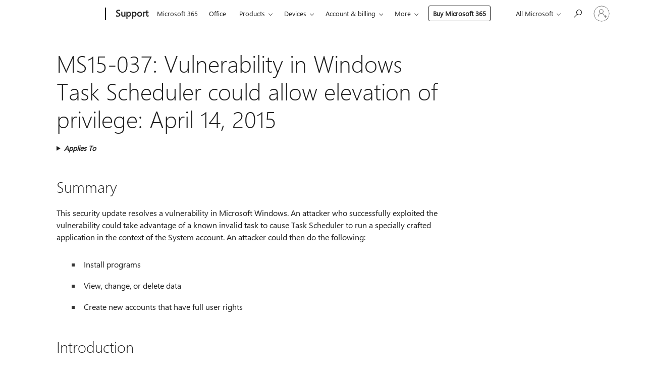

--- FILE ---
content_type: text/html; charset=utf-8
request_url: https://login.microsoftonline.com/common/oauth2/v2.0/authorize?client_id=ee272b19-4411-433f-8f28-5c13cb6fd407&redirect_uri=https%3A%2F%2Fsupport.microsoft.com%2Fsignin-oidc&response_type=code%20id_token&scope=openid%20profile%20offline_access&response_mode=form_post&nonce=639054999623581845.MzExY2Y1MjktZWU4NS00NzE4LWFlNjAtNmNhZjZhMjIyOGIwMWJlNzU3MmItZmY2OC00MDM3LWE3ZjEtYjViM2FkNmMwODE5&prompt=none&nopa=2&state=CfDJ8MF9taR5d3RHoynoKQkxN0DSnTQrthT8p9qNfklev3VyZtOCk46omxKkOozLRyZudocPSXgc1H8WZ_L8vyOhBScSgQ459Iog-9Yj1DkUtgYRnhGZzeODt98BfHBAQj8R-OE1Zfdc1DCaJ6EyEibcYbByItjeP3RZM67wegKIZ7-kg-dsPgeIu7u9tZ35uAV5cUHsh5S0hbI5Cx21H61LxNUK_bggCHzWlw43aoPRx_hY5F6RGT235UO8Ih7faxM5MU9--hyGCg45gE8t3H0XuiceBiJLD_t9saNf0dq5WqAXQHqeQem9Y5kvoST-nnavsdBj7r9jOI94cIqIlTh--iNmC32xdR2hPDo1mnfnsRY1&x-client-SKU=ID_NET8_0&x-client-ver=8.12.1.0&sso_reload=true
body_size: 10028
content:


<!-- Copyright (C) Microsoft Corporation. All rights reserved. -->
<!DOCTYPE html>
<html>
<head>
    <title>Redirecting</title>
    <meta http-equiv="Content-Type" content="text/html; charset=UTF-8">
    <meta http-equiv="X-UA-Compatible" content="IE=edge">
    <meta name="viewport" content="width=device-width, initial-scale=1.0, maximum-scale=2.0, user-scalable=yes">
    <meta http-equiv="Pragma" content="no-cache">
    <meta http-equiv="Expires" content="-1">
    <meta name="PageID" content="FetchSessions" />
    <meta name="SiteID" content="" />
    <meta name="ReqLC" content="1033" />
    <meta name="LocLC" content="en-US" />

    
<meta name="robots" content="none" />

<script type="text/javascript" nonce='vfalnG_HLm3wiP1ODkF6Mg'>//<![CDATA[
$Config={"urlGetCredentialType":"https://login.microsoftonline.com/common/GetCredentialType?mkt=en-US","urlGoToAADError":"https://login.live.com/oauth20_authorize.srf?client_id=ee272b19-4411-433f-8f28-5c13cb6fd407\u0026scope=openid+profile+offline_access\u0026redirect_uri=https%3a%2f%2fsupport.microsoft.com%2fsignin-oidc\u0026response_type=code+id_token\u0026state=[base64]\u0026response_mode=form_post\u0026nonce=639054999623581845.MzExY2Y1MjktZWU4NS00NzE4LWFlNjAtNmNhZjZhMjIyOGIwMWJlNzU3MmItZmY2OC00MDM3LWE3ZjEtYjViM2FkNmMwODE5\u0026prompt=none\u0026x-client-SKU=ID_NET8_0\u0026x-client-Ver=8.12.1.0\u0026uaid=e1e2544ef88947219f5d9684a3623185\u0026msproxy=1\u0026issuer=mso\u0026tenant=common\u0026ui_locales=en-US\u0026epctrc=v%2bLZMZC%2b%2fN7uHo2BdN%2bVm6FyDecV4rihLZxCS8m7Szw%3d6%3a1%3aCANARY%3a%2b6iVBVadnw1oBPqsNjRC8%2b4j%2bg9NH4Z9GuDVNrwWGgM%3d\u0026epct=[base64]\u0026jshs=0\u0026nopa=2","urlAppError":"https://support.microsoft.com/signin-oidc","oAppRedirectErrorPostParams":{"error":"interaction_required","error_description":"Session information is not sufficient for single-sign-on.","state":"[base64]"},"iMaxStackForKnockoutAsyncComponents":10000,"fShowButtons":true,"urlCdn":"https://aadcdn.msftauth.net/shared/1.0/","urlDefaultFavicon":"https://aadcdn.msftauth.net/shared/1.0/content/images/favicon_a_eupayfgghqiai7k9sol6lg2.ico","urlPost":"/common/login","iPawnIcon":0,"sPOST_Username":"","fEnableNumberMatching":true,"sFT":"[base64]","sFTName":"flowToken","sCtx":"[base64]","fEnableOneDSClientTelemetry":true,"urlReportPageLoad":"https://login.microsoftonline.com/common/instrumentation/reportpageload?mkt=en-US","dynamicTenantBranding":null,"staticTenantBranding":null,"oAppCobranding":{},"iBackgroundImage":4,"arrSessions":[],"urlMsaStaticMeControl":"https://login.live.com/Me.htm?v=3","fApplicationInsightsEnabled":false,"iApplicationInsightsEnabledPercentage":0,"urlSetDebugMode":"https://login.microsoftonline.com/common/debugmode","fEnableCssAnimation":true,"fDisableAnimationIfAnimationEndUnsupported":true,"fSsoFeasible":true,"fAllowGrayOutLightBox":true,"fProvideV2SsoImprovements":true,"fUseMsaSessionState":true,"fIsRemoteNGCSupported":true,"urlLogin":"https://login.microsoftonline.com/common/reprocess?ctx=[base64]","urlDssoStatus":"https://login.microsoftonline.com/common/instrumentation/dssostatus","iSessionPullType":3,"fUseSameSite":true,"iAllowedIdentities":2,"isGlobalTenant":true,"uiflavor":1001,"fShouldPlatformKeyBeSuppressed":true,"fLoadStringCustomizationPromises":true,"fUseAlternateTextForSwitchToCredPickerLink":true,"fOfflineAccountVisible":false,"fEnableUserStateFix":true,"fShowAccessPassPeek":true,"fUpdateSessionPollingLogic":true,"fEnableShowPickerCredObservable":true,"fFetchSessionsSkipDsso":true,"fIsCiamUserFlowUxNewLogicEnabled":true,"fUseNonMicrosoftDefaultBrandingForCiam":true,"sCompanyDisplayName":"Microsoft Services","fRemoveCustomCss":true,"fFixUICrashForApiRequestHandler":true,"fShowUpdatedKoreanPrivacyFooter":true,"fUsePostCssHotfix":true,"fFixUserFlowBranding":true,"fEnablePasskeyNullFix":true,"fEnableRefreshCookiesFix":true,"fEnableWebNativeBridgeInterstitialUx":true,"fEnableWindowParentingFix":true,"fEnableNativeBridgeErrors":true,"urlAcmaServerPath":"https://login.microsoftonline.com","sTenantId":"common","sMkt":"en-US","fIsDesktop":true,"fUpdateConfigInit":true,"fLogDisallowedCssProperties":true,"fDisallowExternalFonts":true,"scid":1013,"hpgact":1800,"hpgid":7,"apiCanary":"[base64]","canary":"v+LZMZC+/N7uHo2BdN+Vm6FyDecV4rihLZxCS8m7Szw=6:1:CANARY:+6iVBVadnw1oBPqsNjRC8+4j+g9NH4Z9GuDVNrwWGgM=","sCanaryTokenName":"canary","fSkipRenderingNewCanaryToken":false,"fEnableNewCsrfProtection":true,"correlationId":"e1e2544e-f889-4721-9f5d-9684a3623185","sessionId":"66e0b876-c8e3-40df-9229-ffc29e1e1b00","sRingId":"R3","locale":{"mkt":"en-US","lcid":1033},"slMaxRetry":2,"slReportFailure":true,"strings":{"desktopsso":{"authenticatingmessage":"Trying to sign you in"}},"enums":{"ClientMetricsModes":{"None":0,"SubmitOnPost":1,"SubmitOnRedirect":2,"InstrumentPlt":4}},"urls":{"instr":{"pageload":"https://login.microsoftonline.com/common/instrumentation/reportpageload","dssostatus":"https://login.microsoftonline.com/common/instrumentation/dssostatus"}},"browser":{"ltr":1,"Chrome":1,"_Mac":1,"_M131":1,"_D0":1,"Full":1,"RE_WebKit":1,"b":{"name":"Chrome","major":131,"minor":0},"os":{"name":"OSX","version":"10.15.7"},"V":"131.0"},"watson":{"url":"/common/handlers/watson","bundle":"https://aadcdn.msftauth.net/ests/2.1/content/cdnbundles/watson.min_q5ptmu8aniymd4ftuqdkda2.js","sbundle":"https://aadcdn.msftauth.net/ests/2.1/content/cdnbundles/watsonsupportwithjquery.3.5.min_dc940oomzau4rsu8qesnvg2.js","fbundle":"https://aadcdn.msftauth.net/ests/2.1/content/cdnbundles/frameworksupport.min_oadrnc13magb009k4d20lg2.js","resetErrorPeriod":5,"maxCorsErrors":-1,"maxInjectErrors":5,"maxErrors":10,"maxTotalErrors":3,"expSrcs":["https://login.microsoftonline.com","https://aadcdn.msauth.net/","https://aadcdn.msftauth.net/",".login.microsoftonline.com"],"envErrorRedirect":true,"envErrorUrl":"/common/handlers/enverror"},"loader":{"cdnRoots":["https://aadcdn.msauth.net/","https://aadcdn.msftauth.net/"],"logByThrowing":true},"serverDetails":{"slc":"ProdSlices","dc":"WUS3","ri":"PH2XXXX","ver":{"v":[2,1,23276,2]},"rt":"2026-01-31T23:46:03","et":16},"clientEvents":{"enabled":true,"telemetryEnabled":true,"useOneDSEventApi":true,"flush":60000,"autoPost":true,"autoPostDelay":1000,"minEvents":1,"maxEvents":1,"pltDelay":500,"appInsightsConfig":{"instrumentationKey":"69adc3c768bd4dc08c19416121249fcc-66f1668a-797b-4249-95e3-6c6651768c28-7293","webAnalyticsConfiguration":{"autoCapture":{"jsError":true}}},"defaultEventName":"IDUX_ESTSClientTelemetryEvent_WebWatson","serviceID":3,"endpointUrl":""},"fApplyAsciiRegexOnInput":true,"country":"US","fBreakBrandingSigninString":true,"bsso":{"states":{"START":"start","INPROGRESS":"in-progress","END":"end","END_SSO":"end-sso","END_USERS":"end-users"},"nonce":"AwABEgEAAAADAOz_BQD0_3RIWlXz_sk9nxFna3RBmel38V2XkH66bxbzEgqIISG__FDTj6OAUwDxM4dYbbWjt_D-qJdSVvavJ4iZsQnnR9UgAA","overallTimeoutMs":4000,"telemetry":{"type":"ChromeSsoTelemetry","nonce":"AwABDwEAAAADAOz_BQD0_0o2GiwcVTK4rOMvT4-GdMgFYpWHZuTB4TdFALBW7yRSWj_8pYxRLDbaXGKGpb2epTelWtrC1MieuzSbzAkBkoDVP8PAwLn87WNqUPDrfq-pIAA","reportStates":[]},"redirectEndStates":["end"],"cookieNames":{"aadSso":"AADSSO","winSso":"ESTSSSO","ssoTiles":"ESTSSSOTILES","ssoPulled":"SSOCOOKIEPULLED","userList":"ESTSUSERLIST"},"type":"chrome","reason":"Pull suppressed because it was already attempted and the current URL was reloaded."},"urlNoCookies":"https://login.microsoftonline.com/cookiesdisabled","fTrimChromeBssoUrl":true,"inlineMode":5,"fShowCopyDebugDetailsLink":true,"fTenantBrandingCdnAddEventHandlers":true,"fAddTryCatchForIFrameRedirects":true};
//]]></script> 
<script type="text/javascript" nonce='vfalnG_HLm3wiP1ODkF6Mg'>//<![CDATA[
!function(){var e=window,r=e.$Debug=e.$Debug||{},t=e.$Config||{};if(!r.appendLog){var n=[],o=0;r.appendLog=function(e){var r=t.maxDebugLog||25,i=(new Date).toUTCString()+":"+e;n.push(o+":"+i),n.length>r&&n.shift(),o++},r.getLogs=function(){return n}}}(),function(){function e(e,r){function t(i){var a=e[i];if(i<n-1){return void(o.r[a]?t(i+1):o.when(a,function(){t(i+1)}))}r(a)}var n=e.length;t(0)}function r(e,r,i){function a(){var e=!!s.method,o=e?s.method:i[0],a=s.extraArgs||[],u=n.$WebWatson;try{
var c=t(i,!e);if(a&&a.length>0){for(var d=a.length,l=0;l<d;l++){c.push(a[l])}}o.apply(r,c)}catch(e){return void(u&&u.submitFromException&&u.submitFromException(e))}}var s=o.r&&o.r[e];return r=r||this,s&&(s.skipTimeout?a():n.setTimeout(a,0)),s}function t(e,r){return Array.prototype.slice.call(e,r?1:0)}var n=window;n.$Do||(n.$Do={"q":[],"r":[],"removeItems":[],"lock":0,"o":[]});var o=n.$Do;o.when=function(t,n){function i(e){r(e,a,s)||o.q.push({"id":e,"c":a,"a":s})}var a=0,s=[],u=1;"function"==typeof n||(a=n,
u=2);for(var c=u;c<arguments.length;c++){s.push(arguments[c])}t instanceof Array?e(t,i):i(t)},o.register=function(e,t,n){if(!o.r[e]){o.o.push(e);var i={};if(t&&(i.method=t),n&&(i.skipTimeout=n),arguments&&arguments.length>3){i.extraArgs=[];for(var a=3;a<arguments.length;a++){i.extraArgs.push(arguments[a])}}o.r[e]=i,o.lock++;try{for(var s=0;s<o.q.length;s++){var u=o.q[s];u.id==e&&r(e,u.c,u.a)&&o.removeItems.push(u)}}catch(e){throw e}finally{if(0===--o.lock){for(var c=0;c<o.removeItems.length;c++){
for(var d=o.removeItems[c],l=0;l<o.q.length;l++){if(o.q[l]===d){o.q.splice(l,1);break}}}o.removeItems=[]}}}},o.unregister=function(e){o.r[e]&&delete o.r[e]}}(),function(e,r){function t(){if(!a){if(!r.body){return void setTimeout(t)}a=!0,e.$Do.register("doc.ready",0,!0)}}function n(){if(!s){if(!r.body){return void setTimeout(n)}t(),s=!0,e.$Do.register("doc.load",0,!0),i()}}function o(e){(r.addEventListener||"load"===e.type||"complete"===r.readyState)&&t()}function i(){
r.addEventListener?(r.removeEventListener("DOMContentLoaded",o,!1),e.removeEventListener("load",n,!1)):r.attachEvent&&(r.detachEvent("onreadystatechange",o),e.detachEvent("onload",n))}var a=!1,s=!1;if("complete"===r.readyState){return void setTimeout(n)}!function(){r.addEventListener?(r.addEventListener("DOMContentLoaded",o,!1),e.addEventListener("load",n,!1)):r.attachEvent&&(r.attachEvent("onreadystatechange",o),e.attachEvent("onload",n))}()}(window,document),function(){function e(){
return f.$Config||f.ServerData||{}}function r(e,r){var t=f.$Debug;t&&t.appendLog&&(r&&(e+=" '"+(r.src||r.href||"")+"'",e+=", id:"+(r.id||""),e+=", async:"+(r.async||""),e+=", defer:"+(r.defer||"")),t.appendLog(e))}function t(){var e=f.$B;if(void 0===d){if(e){d=e.IE}else{var r=f.navigator.userAgent;d=-1!==r.indexOf("MSIE ")||-1!==r.indexOf("Trident/")}}return d}function n(){var e=f.$B;if(void 0===l){if(e){l=e.RE_Edge}else{var r=f.navigator.userAgent;l=-1!==r.indexOf("Edge")}}return l}function o(e){
var r=e.indexOf("?"),t=r>-1?r:e.length,n=e.lastIndexOf(".",t);return e.substring(n,n+v.length).toLowerCase()===v}function i(){var r=e();return(r.loader||{}).slReportFailure||r.slReportFailure||!1}function a(){return(e().loader||{}).redirectToErrorPageOnLoadFailure||!1}function s(){return(e().loader||{}).logByThrowing||!1}function u(e){if(!t()&&!n()){return!1}var r=e.src||e.href||"";if(!r){return!0}if(o(r)){var i,a,s;try{i=e.sheet,a=i&&i.cssRules,s=!1}catch(e){s=!0}if(i&&!a&&s){return!0}
if(i&&a&&0===a.length){return!0}}return!1}function c(){function t(e){g.getElementsByTagName("head")[0].appendChild(e)}function n(e,r,t,n){var u=null;return u=o(e)?i(e):"script"===n.toLowerCase()?a(e):s(e,n),r&&(u.id=r),"function"==typeof u.setAttribute&&(u.setAttribute("crossorigin","anonymous"),t&&"string"==typeof t&&u.setAttribute("integrity",t)),u}function i(e){var r=g.createElement("link");return r.rel="stylesheet",r.type="text/css",r.href=e,r}function a(e){
var r=g.createElement("script"),t=g.querySelector("script[nonce]");if(r.type="text/javascript",r.src=e,r.defer=!1,r.async=!1,t){var n=t.nonce||t.getAttribute("nonce");r.setAttribute("nonce",n)}return r}function s(e,r){var t=g.createElement(r);return t.src=e,t}function d(e,r){if(e&&e.length>0&&r){for(var t=0;t<e.length;t++){if(-1!==r.indexOf(e[t])){return!0}}}return!1}function l(r){if(e().fTenantBrandingCdnAddEventHandlers){var t=d(E,r)?E:b;if(!(t&&t.length>1)){return r}for(var n=0;n<t.length;n++){
if(-1!==r.indexOf(t[n])){var o=t[n+1<t.length?n+1:0],i=r.substring(t[n].length);return"https://"!==t[n].substring(0,"https://".length)&&(o="https://"+o,i=i.substring("https://".length)),o+i}}return r}if(!(b&&b.length>1)){return r}for(var a=0;a<b.length;a++){if(0===r.indexOf(b[a])){return b[a+1<b.length?a+1:0]+r.substring(b[a].length)}}return r}function f(e,t,n,o){if(r("[$Loader]: "+(L.failMessage||"Failed"),o),w[e].retry<y){return w[e].retry++,h(e,t,n),void c._ReportFailure(w[e].retry,w[e].srcPath)}n&&n()}
function v(e,t,n,o){if(u(o)){return f(e,t,n,o)}r("[$Loader]: "+(L.successMessage||"Loaded"),o),h(e+1,t,n);var i=w[e].onSuccess;"function"==typeof i&&i(w[e].srcPath)}function h(e,o,i){if(e<w.length){var a=w[e];if(!a||!a.srcPath){return void h(e+1,o,i)}a.retry>0&&(a.srcPath=l(a.srcPath),a.origId||(a.origId=a.id),a.id=a.origId+"_Retry_"+a.retry);var s=n(a.srcPath,a.id,a.integrity,a.tagName);s.onload=function(){v(e,o,i,s)},s.onerror=function(){f(e,o,i,s)},s.onreadystatechange=function(){
"loaded"===s.readyState?setTimeout(function(){v(e,o,i,s)},500):"complete"===s.readyState&&v(e,o,i,s)},t(s),r("[$Loader]: Loading '"+(a.srcPath||"")+"', id:"+(a.id||""))}else{o&&o()}}var p=e(),y=p.slMaxRetry||2,m=p.loader||{},b=m.cdnRoots||[],E=m.tenantBrandingCdnRoots||[],L=this,w=[];L.retryOnError=!0,L.successMessage="Loaded",L.failMessage="Error",L.Add=function(e,r,t,n,o,i){e&&w.push({"srcPath":e,"id":r,"retry":n||0,"integrity":t,"tagName":o||"script","onSuccess":i})},L.AddForReload=function(e,r){
var t=e.src||e.href||"";L.Add(t,"AddForReload",e.integrity,1,e.tagName,r)},L.AddIf=function(e,r,t){e&&L.Add(r,t)},L.Load=function(e,r){h(0,e,r)}}var d,l,f=window,g=f.document,v=".css";c.On=function(e,r,t){if(!e){throw"The target element must be provided and cannot be null."}r?c.OnError(e,t):c.OnSuccess(e,t)},c.OnSuccess=function(e,t){if(!e){throw"The target element must be provided and cannot be null."}if(u(e)){return c.OnError(e,t)}var n=e.src||e.href||"",o=i(),s=a();r("[$Loader]: Loaded",e);var d=new c
;d.failMessage="Reload Failed",d.successMessage="Reload Success",d.Load(null,function(){if(o){throw"Unexpected state. ResourceLoader.Load() failed despite initial load success. ['"+n+"']"}s&&(document.location.href="/error.aspx?err=504")})},c.OnError=function(e,t){var n=e.src||e.href||"",o=i(),s=a();if(!e){throw"The target element must be provided and cannot be null."}r("[$Loader]: Failed",e);var u=new c;u.failMessage="Reload Failed",u.successMessage="Reload Success",u.AddForReload(e,t),
u.Load(null,function(){if(o){throw"Failed to load external resource ['"+n+"']"}s&&(document.location.href="/error.aspx?err=504")}),c._ReportFailure(0,n)},c._ReportFailure=function(e,r){if(s()&&!t()){throw"[Retry "+e+"] Failed to load external resource ['"+r+"'], reloading from fallback CDN endpoint"}},f.$Loader=c}(),function(){function e(){if(!E){var e=new h.$Loader;e.AddIf(!h.jQuery,y.sbundle,"WebWatson_DemandSupport"),y.sbundle=null,delete y.sbundle,e.AddIf(!h.$Api,y.fbundle,"WebWatson_DemandFramework"),
y.fbundle=null,delete y.fbundle,e.Add(y.bundle,"WebWatson_DemandLoaded"),e.Load(r,t),E=!0}}function r(){if(h.$WebWatson){if(h.$WebWatson.isProxy){return void t()}m.when("$WebWatson.full",function(){for(;b.length>0;){var e=b.shift();e&&h.$WebWatson[e.cmdName].apply(h.$WebWatson,e.args)}})}}function t(){if(!h.$WebWatson||h.$WebWatson.isProxy){if(!L&&JSON){try{var e=new XMLHttpRequest;e.open("POST",y.url),e.setRequestHeader("Accept","application/json"),
e.setRequestHeader("Content-Type","application/json; charset=UTF-8"),e.setRequestHeader("canary",p.apiCanary),e.setRequestHeader("client-request-id",p.correlationId),e.setRequestHeader("hpgid",p.hpgid||0),e.setRequestHeader("hpgact",p.hpgact||0);for(var r=-1,t=0;t<b.length;t++){if("submit"===b[t].cmdName){r=t;break}}var o=b[r]?b[r].args||[]:[],i={"sr":y.sr,"ec":"Failed to load external resource [Core Watson files]","wec":55,"idx":1,"pn":p.pgid||"","sc":p.scid||0,"hpg":p.hpgid||0,
"msg":"Failed to load external resource [Core Watson files]","url":o[1]||"","ln":0,"ad":0,"an":!1,"cs":"","sd":p.serverDetails,"ls":null,"diag":v(y)};e.send(JSON.stringify(i))}catch(e){}L=!0}y.loadErrorUrl&&window.location.assign(y.loadErrorUrl)}n()}function n(){b=[],h.$WebWatson=null}function o(r){return function(){var t=arguments;b.push({"cmdName":r,"args":t}),e()}}function i(){var e=["foundException","resetException","submit"],r=this;r.isProxy=!0;for(var t=e.length,n=0;n<t;n++){var i=e[n];i&&(r[i]=o(i))}
}function a(e,r,t,n,o,i,a){var s=h.event;return i||(i=l(o||s,a?a+2:2)),h.$Debug&&h.$Debug.appendLog&&h.$Debug.appendLog("[WebWatson]:"+(e||"")+" in "+(r||"")+" @ "+(t||"??")),$.submit(e,r,t,n,o||s,i,a)}function s(e,r){return{"signature":e,"args":r,"toString":function(){return this.signature}}}function u(e){for(var r=[],t=e.split("\n"),n=0;n<t.length;n++){r.push(s(t[n],[]))}return r}function c(e){for(var r=[],t=e.split("\n"),n=0;n<t.length;n++){var o=s(t[n],[]);t[n+1]&&(o.signature+="@"+t[n+1],n++),r.push(o)
}return r}function d(e){if(!e){return null}try{if(e.stack){return u(e.stack)}if(e.error){if(e.error.stack){return u(e.error.stack)}}else if(window.opera&&e.message){return c(e.message)}}catch(e){}return null}function l(e,r){var t=[];try{for(var n=arguments.callee;r>0;){n=n?n.caller:n,r--}for(var o=0;n&&o<w;){var i="InvalidMethod()";try{i=n.toString()}catch(e){}var a=[],u=n.args||n.arguments;if(u){for(var c=0;c<u.length;c++){a[c]=u[c]}}t.push(s(i,a)),n=n.caller,o++}}catch(e){t.push(s(e.toString(),[]))}
var l=d(e);return l&&(t.push(s("--- Error Event Stack -----------------",[])),t=t.concat(l)),t}function f(e){if(e){try{var r=/function (.{1,})\(/,t=r.exec(e.constructor.toString());return t&&t.length>1?t[1]:""}catch(e){}}return""}function g(e){if(e){try{if("string"!=typeof e&&JSON&&JSON.stringify){var r=f(e),t=JSON.stringify(e);return t&&"{}"!==t||(e.error&&(e=e.error,r=f(e)),(t=JSON.stringify(e))&&"{}"!==t||(t=e.toString())),r+":"+t}}catch(e){}}return""+(e||"")}function v(e){var r=[];try{
if(jQuery?(r.push("jQuery v:"+jQuery().jquery),jQuery.easing?r.push("jQuery.easing:"+JSON.stringify(jQuery.easing)):r.push("jQuery.easing is not defined")):r.push("jQuery is not defined"),e&&e.expectedVersion&&r.push("Expected jQuery v:"+e.expectedVersion),m){var t,n="";for(t=0;t<m.o.length;t++){n+=m.o[t]+";"}for(r.push("$Do.o["+n+"]"),n="",t=0;t<m.q.length;t++){n+=m.q[t].id+";"}r.push("$Do.q["+n+"]")}if(h.$Debug&&h.$Debug.getLogs){var o=h.$Debug.getLogs();o&&o.length>0&&(r=r.concat(o))}if(b){
for(var i=0;i<b.length;i++){var a=b[i];if(a&&"submit"===a.cmdName){try{if(JSON&&JSON.stringify){var s=JSON.stringify(a);s&&r.push(s)}}catch(e){r.push(g(e))}}}}}catch(e){r.push(g(e))}return r}var h=window,p=h.$Config||{},y=p.watson,m=h.$Do;if(!h.$WebWatson&&y){var b=[],E=!1,L=!1,w=10,$=h.$WebWatson=new i;$.CB={},$._orgErrorHandler=h.onerror,h.onerror=a,$.errorHooked=!0,m.when("jQuery.version",function(e){y.expectedVersion=e}),m.register("$WebWatson")}}(),function(){function e(e,r){
for(var t=r.split("."),n=t.length,o=0;o<n&&null!==e&&void 0!==e;){e=e[t[o++]]}return e}function r(r){var t=null;return null===u&&(u=e(i,"Constants")),null!==u&&r&&(t=e(u,r)),null===t||void 0===t?"":t.toString()}function t(t){var n=null;return null===a&&(a=e(i,"$Config.strings")),null!==a&&t&&(n=e(a,t.toLowerCase())),null!==n&&void 0!==n||(n=r(t)),null===n||void 0===n?"":n.toString()}function n(e,r){var n=null;return e&&r&&r[e]&&(n=t("errors."+r[e])),n||(n=t("errors."+e)),n||(n=t("errors."+c)),n||(n=t(c)),n}
function o(t){var n=null;return null===s&&(s=e(i,"$Config.urls")),null!==s&&t&&(n=e(s,t.toLowerCase())),null!==n&&void 0!==n||(n=r(t)),null===n||void 0===n?"":n.toString()}var i=window,a=null,s=null,u=null,c="GENERIC_ERROR";i.GetString=t,i.GetErrorString=n,i.GetUrl=o}(),function(){var e=window,r=e.$Config||{};e.$B=r.browser||{}}(),function(){function e(e,r,t){e&&e.addEventListener?e.addEventListener(r,t):e&&e.attachEvent&&e.attachEvent("on"+r,t)}function r(r,t){e(document.getElementById(r),"click",t)}
function t(r,t){var n=document.getElementsByName(r);n&&n.length>0&&e(n[0],"click",t)}var n=window;n.AddListener=e,n.ClickEventListenerById=r,n.ClickEventListenerByName=t}();
//]]></script> 
<script type="text/javascript" nonce='vfalnG_HLm3wiP1ODkF6Mg'>//<![CDATA[
!function(t,e){!function(){var n=e.getElementsByTagName("head")[0];n&&n.addEventListener&&(n.addEventListener("error",function(e){null!==e.target&&"cdn"===e.target.getAttribute("data-loader")&&t.$Loader.OnError(e.target)},!0),n.addEventListener("load",function(e){null!==e.target&&"cdn"===e.target.getAttribute("data-loader")&&t.$Loader.OnSuccess(e.target)},!0))}()}(window,document);
//]]></script>
    <script type="text/javascript" nonce='vfalnG_HLm3wiP1ODkF6Mg'>
        ServerData = $Config;
    </script>

    <script data-loader="cdn" crossorigin="anonymous" src="https://aadcdn.msftauth.net/shared/1.0/content/js/FetchSessions_Core_Zrgqf3NDZY6QoRSGjvZAAQ2.js" integrity='sha384-ZiCm7FNkvHCzGABuQsNqI+NbQpuukT8O8DH+5NRo+GBSrdhUPzoMJLcFvVj8ky+R' nonce='vfalnG_HLm3wiP1ODkF6Mg'></script>

</head>
<body data-bind="defineGlobals: ServerData" style="display: none">
</body>
</html>